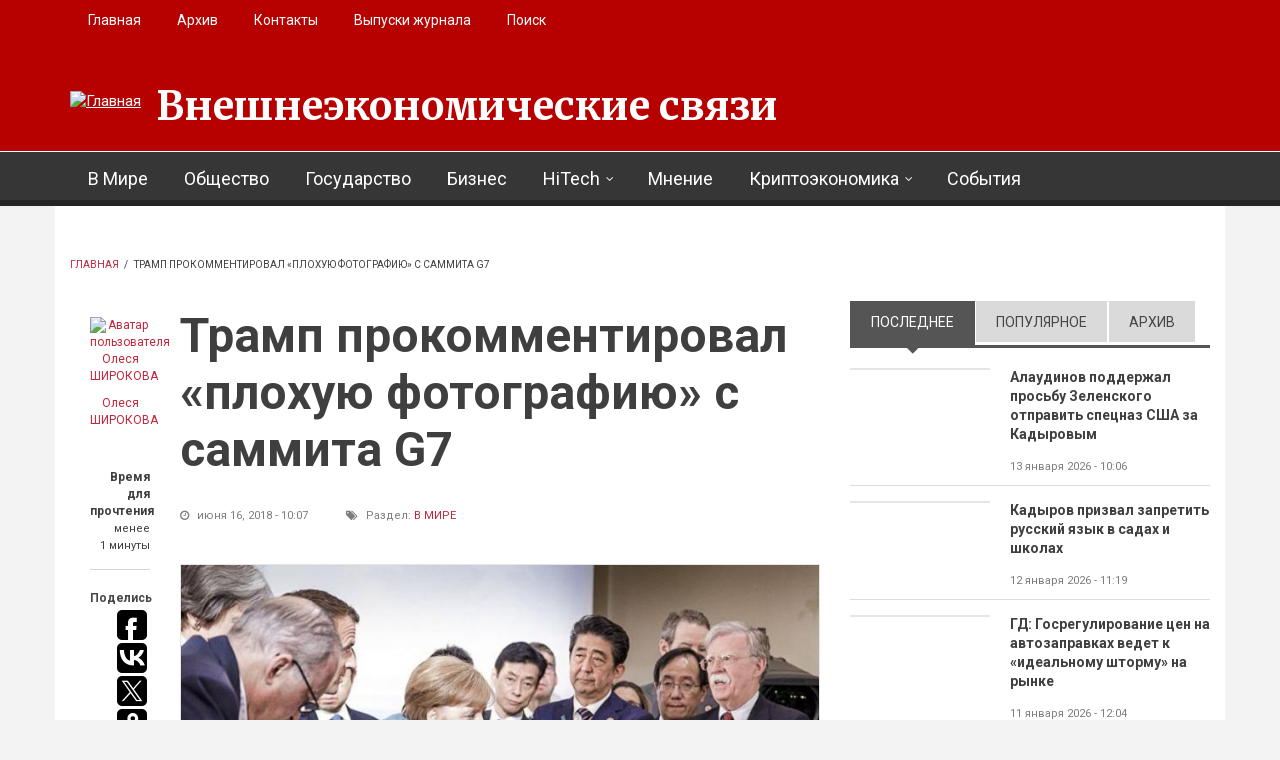

--- FILE ---
content_type: text/html; charset=utf-8
request_url: https://eer.ru/article/tramp-prokommentiroval-plohuyu-fotografiyu-s-sammita-g7
body_size: 19883
content:
<!DOCTYPE html>
<html lang="ru" dir="ltr"
  xmlns:og="http://ogp.me/ns#"
  xmlns:content="http://purl.org/rss/1.0/modules/content/"
  xmlns:dc="http://purl.org/dc/terms/"
  xmlns:foaf="http://xmlns.com/foaf/0.1/"
  xmlns:rdfs="http://www.w3.org/2000/01/rdf-schema#"
  xmlns:sioc="http://rdfs.org/sioc/ns#"
  xmlns:sioct="http://rdfs.org/sioc/types#"
  xmlns:skos="http://www.w3.org/2004/02/skos/core#"
  xmlns:xsd="http://www.w3.org/2001/XMLSchema#">

<head profile="http://www.w3.org/1999/xhtml/vocab">
  <meta http-equiv="Content-Type" content="text/html; charset=utf-8" />
<link rel="amphtml" href="https://eer.ru/article/tramp-prokommentiroval-plohuyu-fotografiyu-s-sammita-g7?amp" />
<meta name="MobileOptimized" content="width" />
<meta name="HandheldFriendly" content="true" />
<meta name="viewport" content="width=device-width, initial-scale=1" />
<meta name="description" content="Дональд Трамп, американский президент, прокомментировал фотографию с саммита G7, которая облетела весь мир и стала предметом шуток. Дональд Трамп сидит по одну сторону стола, европейские лидеры толпятся по другую сторону. У Ангелы Меркель очень строгое выражение лица. Эта фотография стала мемом интернета. Дональд Трамп считает, что всему виной «лживые СМИ», которые специально" />
<meta name="generator" content="Drupal 7 (https://www.drupal.org)" />
<link rel="canonical" href="https://eer.ru/article/tramp-prokommentiroval-plohuyu-fotografiyu-s-sammita-g7" />
<link rel="shortlink" href="https://eer.ru/node/726" />
<meta property="og:site_name" content="Внешнеэкономические связи" />
<meta property="og:type" content="article" />
<meta property="og:title" content="Трамп прокомментировал «плохую фотографию» с саммита G7‍" />
<meta property="og:url" content="https://eer.ru/article/tramp-prokommentiroval-plohuyu-fotografiyu-s-sammita-g7" />
<meta property="og:description" content="Дональд Трамп, американский президент, прокомментировал фотографию с саммита G7, которая облетела весь мир и стала предметом шуток. Дональд Трамп сидит по одну сторону стола, европейские лидеры толпятся по другую сторону. У Ангелы Меркель очень строгое выражение лица. Эта фотография стала мемом интернета. Дональд Трамп считает, что всему виной «лживые СМИ», которые специально подбирают «плохие фотографии». У нас с Ангелой Меркель отличные отношения, но бывают моменты когда я требую вещи, о которых не попросил бы ни один другой американский президент, говорит Дональд Трамп." />
<meta property="og:updated_time" content="2018-06-16T10:07:00+03:00" />
<meta property="og:image" content="https://eer.ru/sites/default/files/g7.JPG" />
<meta property="og:image:url" content="https://eer.ru/sites/default/files/g7.JPG" />
<meta name="twitter:card" content="summary" />
<meta name="twitter:url" content="https://eer.ru/article/tramp-prokommentiroval-plohuyu-fotografiyu-s-sammita-g7" />
<meta name="twitter:title" content="Трамп прокомментировал «плохую фотографию» с саммита G7‍" />
<meta name="twitter:description" content="Дональд Трамп, американский президент, прокомментировал фотографию с саммита G7, которая облетела весь мир и стала предметом шуток. Дональд Трамп сидит по одну сторону стола, европейские лидеры" />
<meta property="article:published_time" content="2018-06-16T10:07:00+03:00" />
<meta property="article:modified_time" content="2018-06-16T10:07:00+03:00" />
<link rel="shortcut icon" href="https://eer.ru/sites/default/files/favico-eer.ico" type="image/vnd.microsoft.icon" />
  <title>Трамп прокомментировал «плохую фотографию» с саммита G7‍ | Внешнеэкономические связи</title>
  <style type="text/css" media="all">
@import url("https://eer.ru/modules/system/system.base.css?t4uw48");
@import url("https://eer.ru/modules/system/system.menus.css?t4uw48");
@import url("https://eer.ru/modules/system/system.messages.css?t4uw48");
@import url("https://eer.ru/modules/system/system.theme.css?t4uw48");
</style>
<style type="text/css" media="all">
@import url("https://eer.ru/modules/field/theme/field.css?t4uw48");
@import url("https://eer.ru/modules/node/node.css?t4uw48");
@import url("https://eer.ru/modules/search/search.css?t4uw48");
@import url("https://eer.ru/modules/user/user.css?t4uw48");
@import url("https://eer.ru/sites/all/modules/views/css/views.css?t4uw48");
@import url("https://eer.ru/sites/all/modules/ckeditor/css/ckeditor.css?t4uw48");
</style>
<style type="text/css" media="all">
@import url("https://eer.ru/sites/all/modules/ctools/css/ctools.css?t4uw48");
@import url("https://eer.ru/sites/all/themes/newsplus/js/magnific-popup/magnific-popup.css?t4uw48");
@import url("https://eer.ru/sites/all/modules/quicktabs/css/quicktabs.css?t4uw48");
</style>
<link type="text/css" rel="stylesheet" href="https://stackpath.bootstrapcdn.com/font-awesome/4.7.0/css/font-awesome.min.css" media="all" />
<style type="text/css" media="all">
@import url("https://eer.ru/sites/all/themes/newsplus/js/meanmenu/meanmenu.css?t4uw48");
</style>
<style type="text/css" media="print">
@import url("https://eer.ru/sites/all/themes/newsplus/print.css?t4uw48");
</style>
<style type="text/css" media="all">
@import url("https://eer.ru/sites/all/libraries/superfish/css/superfish.css?t4uw48");
</style>
<style type="text/css" media="all">
@import url("https://eer.ru/sites/all/themes/newsplus/bootstrap/css/bootstrap.css?t4uw48");
@import url("https://eer.ru/sites/all/themes/newsplus/js/flexslider/flexslider.css?t4uw48");
@import url("https://eer.ru/sites/all/themes/newsplus/style.css?t4uw48");
</style>
<style type="text/css" media="all">
@import url("https://eer.ru/sites/all/themes/newsplus/style-gray.css?t4uw48");
@import url("https://eer.ru/sites/all/themes/newsplus/fonts/https/merriweather-font.css?t4uw48");
@import url("https://eer.ru/sites/all/themes/newsplus/fonts/https/roboto-font.css?t4uw48");
@import url("https://eer.ru/sites/all/themes/newsplus/fonts/https/montserrat-font.css?t4uw48");
@import url("https://eer.ru/sites/all/themes/newsplus/fonts/https/sourcecodepro-font.css?t4uw48");
@import url("https://eer.ru/sites/all/themes/newsplus/fonts/https/ptsans-font.css?t4uw48");
</style>

<!--[if (IE 9)&(!IEMobile)]>
<link type="text/css" rel="stylesheet" href="https://eer.ru/sites/all/themes/newsplus/ie9.css?t4uw48" media="all" />
<![endif]-->
<style type="text/css" media="all">
@import url("https://eer.ru/sites/all/themes/newsplus/local.css?t4uw48");
</style>

  <!-- HTML5 element support for IE6-8 -->
  <!--[if lt IE 9]>
    <script src="//html5shiv.googlecode.com/svn/trunk/html5.js"></script>
  <![endif]-->
  <script type="text/javascript" src="https://eer.ru/sites/all/modules/jquery_update/replace/jquery/1.10/jquery.min.js?v=1.10.2"></script>
<script type="text/javascript" src="https://eer.ru/misc/jquery-extend-3.4.0.js?v=1.10.2"></script>
<script type="text/javascript" src="https://eer.ru/misc/jquery-html-prefilter-3.5.0-backport.js?v=1.10.2"></script>
<script type="text/javascript" src="https://eer.ru/misc/jquery.once.js?v=1.2"></script>
<script type="text/javascript" src="https://eer.ru/misc/drupal.js?t4uw48"></script>
<script type="text/javascript" src="https://eer.ru/sites/all/modules/admin_menu/admin_devel/admin_devel.js?t4uw48"></script>
<script type="text/javascript" src="https://eer.ru/misc/progress.js?t4uw48"></script>
<script type="text/javascript" src="https://eer.ru/sites/default/files/languages/ru_96L3a6iVP8uOouGvvpU5drzpCX-Rdj1RvZuZ8Ew7S1Q.js?t4uw48"></script>
<script type="text/javascript" src="https://eer.ru/sites/all/themes/newsplus/js/magnific-popup/jquery.magnific-popup.js?t4uw48"></script>
<script type="text/javascript" src="https://eer.ru/sites/all/modules/quicktabs/js/quicktabs.js?t4uw48"></script>
<script type="text/javascript" src="https://eer.ru/sites/all/themes/newsplus/bootstrap/js/bootstrap.min.js?t4uw48"></script>
<script type="text/javascript">
<!--//--><![CDATA[//><!--
jQuery(document).ready(function($) { 
    $(window).scroll(function() {
      if($(this).scrollTop() != 0) {
        $("#toTop").fadeIn(); 
      } else {
        $("#toTop").fadeOut();
      }
    });
    
    $("#toTop").click(function() {
      $("body,html").animate({scrollTop:0},800);
    }); 
    
    });
//--><!]]>
</script>
<script type="text/javascript">
<!--//--><![CDATA[//><!--
jQuery(document).ready(function($) { 

      var preHeaderHeight = $("#pre-header").outerHeight(),
      headerTopHeight = $("#header-top").outerHeight(),
      headerHeight = $("#header").outerHeight();
      
      $(window).load(function() {
        if(($(window).width() > 767)) {
          $("body").addClass("fixed-header-enabled");
        } else {
          $("body").removeClass("fixed-header-enabled");
        }
      });

      $(window).resize(function() {
        if(($(window).width() > 767)) {
          $("body").addClass("fixed-header-enabled");
        } else {
          $("body").removeClass("fixed-header-enabled");
        }
      });

      $(window).scroll(function() {
      if(($(this).scrollTop() > preHeaderHeight+headerTopHeight+headerHeight) && ($(window).width() > 767)) {
        $("body").addClass("onscroll");

        if ($("#page-intro").length > 0) { 
          $("#page-intro").css("paddingTop", (headerHeight)+"px");
        } else {
          $("#page").css("paddingTop", (headerHeight)+"px");
        }

      } else {
        $("body").removeClass("onscroll");
        $("#page,#page-intro").css("paddingTop", (0)+"px");
      }
      });
    
    });
//--><!]]>
</script>
<script type="text/javascript" src="https://eer.ru/sites/all/themes/newsplus/js/meanmenu/jquery.meanmenu.fork.js?t4uw48"></script>
<script type="text/javascript">
<!--//--><![CDATA[//><!--
jQuery(document).ready(function($) {

      $("#main-navigation .sf-menu, #main-navigation .content>ul.menu, #main-navigation ul.main-menu").wrap("<div class='meanmenu-wrapper'></div>");
      $("#main-navigation .meanmenu-wrapper").meanmenu({
        meanScreenWidth: "767",
        meanRemoveAttrs: true,
        meanMenuContainer: "#header-inside",
        meanMenuClose: ""
      }); 

      if ($("#pre-header .sf-menu").length>0 || $("#pre-header .content>ul.menu").length>0) {
        $("#pre-header .sf-menu, #pre-header .content>ul.menu").wrap("<div class='pre-header-meanmenu-wrapper'></div>");
        $("#pre-header .pre-header-meanmenu-wrapper").meanmenu({
          meanScreenWidth: "767",
          meanRemoveAttrs: true,
          meanMenuContainer: "#pre-header-inside",
          meanMenuClose: ""
        });
      }

      if ($("#header-top .sf-menu").length>0 || $("#header-top .content>ul.menu").length>0) {
        $("#header-top .sf-menu, #header-top .content>ul.menu").wrap("<div class='header-top-meanmenu-wrapper'></div>");
        $("#header-top .header-top-meanmenu-wrapper").meanmenu({
          meanScreenWidth: "767",
          meanRemoveAttrs: true,
          meanMenuContainer: "#header-top-inside",
          meanMenuClose: ""
        });
      }

    });
//--><!]]>
</script>
<script type="text/javascript">
<!--//--><![CDATA[//><!--
jQuery(document).ready(function($) { 
    if ($(".view-titles .flexslider").length>0) {
      $(window).load(function() {
            $(".view-titles .flexslider, .view-titles .view-content, .view-titles .more-link").fadeIn("slow");
        $(".view-titles .flexslider").flexslider({
        animation: "fade",             // Select your animation type, "fade" or "slide"
        slideshowSpeed: "5000",   // Set the speed of the slideshow cycling, in milliseconds
            prevText: "",           
            nextText: "",           
        pauseOnAction: false,
            useCSS: false,
            controlNav: false,
        directionNav: false
        });
        
      });
    }
  });
//--><!]]>
</script>
<script type="text/javascript">
<!--//--><![CDATA[//><!--
jQuery(document).ready(function($) {
  if ($("#incfont").length>0 || $("#decfont").length>0 ) {

    (function () {

        $.fn.fontResize = function(options){

        var self = this;
        var increaseCount = 0;

        options.increaseBtn.on("click", function (e) {
          e.preventDefault();
          self.each(function(index, element){
            curSize= parseInt($(element).css("font-size")) + 1;
            $(element).css("font-size", curSize);
          });
          return false;
        });

        options.decreaseBtn.on("click", function (e) {
          e.preventDefault();
          self.each(function(index, element){
            curSize= parseInt($(element).css("font-size")) - 1;
            $(element).css("font-size", curSize);
          });
          return false;
        });

      }

    })();

    $(window).load(function() {
      $(".node-content p, .node-content h1, .node-content h2, .node-content h3, .node-content h4, .node-content h5," +
        ".node-content h6, .node-content a, .node-content ul, .node-content ol, .node-content input, .comment .submitted," +
        ".node-content .node-info").fontResize({
        increaseBtn: $("#incfont"),
        decreaseBtn: $("#decfont")
      });
    });
  }
  });
//--><!]]>
</script>
<script type="text/javascript">
<!--//--><![CDATA[//><!--
jQuery(document).ready(function($) {

        $(window).load(function () {
          if ($(".post-progress").length>0){
              var s = $(window).scrollTop(),
              c = $(window).height(),
              d = $(".node-content").outerHeight(),
              e = $("#comments").outerHeight(true),
              f = $(".node-footer").outerHeight(true),
              g = $(".node-content").offset().top;

        if (jQuery(".view-mt-internal-banner").length>0) {
          var pageWidth = $("#page>.container").outerWidth();
          if (pageWidth == 1170) {
            g = g+610;
          } else {
            g = g+506;
          }
        }

              var scrollPercent = (s / (d+g-c-e-f)) * 100;
                scrollPercent = Math.round(scrollPercent);

              if (c >= (d+g-e-f)) { scrollPercent = 100; } else if (scrollPercent < 0) { scrollPercent = 0; } else if (scrollPercent > 100) { scrollPercent = 100; }

              $(".post-progressbar").css("width", scrollPercent + "%");
              $(".post-progress-value").html(scrollPercent + "%");
          }
        });

        $(window).scroll(function () {
            if ($(".post-progress").length>0){
              var s = $(window).scrollTop(),
              c = $(window).height(),
              d = $(".node-content").outerHeight(true),
              e = $("#comments").outerHeight(true),
              f = $(".node-footer").outerHeight(true),
              g = $(".node-content").offset().top;

                var scrollPercent = (s / (d+g-c-e-f)) * 100;
                scrollPercent = Math.round(scrollPercent);
                
                if (c >= (d+g-e-f)) { scrollPercent = 100; }  else if (scrollPercent < 0) { scrollPercent = 0; } else if (scrollPercent > 100) { scrollPercent = 100; }
                
                $(".post-progressbar").css("width", scrollPercent + "%");
                $(".post-progress-value").html(scrollPercent + "%");
            }
        }); 

  });
//--><!]]>
</script>
<script type="text/javascript">
<!--//--><![CDATA[//><!--
jQuery(document).ready(function($) {
    if ($(".view-feed").length > 0) {
        if(!(window.location.href.indexOf("page") > 0)) {
          $(".view-feed .views-row-1").addClass("latest-object");
        } else {
          $(".view-feed .view-header").addClass("hide");
        }
      }
  });
//--><!]]>
</script>
<script type="text/javascript" src="https://eer.ru/sites/all/libraries/superfish/jquery.hoverIntent.minified.js?t4uw48"></script>
<script type="text/javascript" src="https://eer.ru/sites/all/libraries/superfish/supposition.js?t4uw48"></script>
<script type="text/javascript" src="https://eer.ru/sites/all/libraries/superfish/superfish.js?t4uw48"></script>
<script type="text/javascript" src="https://eer.ru/sites/all/libraries/superfish/supersubs.js?t4uw48"></script>
<script type="text/javascript" src="https://eer.ru/sites/all/modules/superfish/superfish.js?t4uw48"></script>
<script type="text/javascript" src="https://eer.ru/sites/all/themes/newsplus/js/flexslider/jquery.flexslider.js?t4uw48"></script>
<script type="text/javascript" src="https://eer.ru/sites/all/themes/newsplus/js/jquery.browser.min.js?t4uw48"></script>
<script type="text/javascript">
<!--//--><![CDATA[//><!--
jQuery.extend(Drupal.settings, {"basePath":"\/","pathPrefix":"","setHasJsCookie":0,"ajaxPageState":{"theme":"newsplus","theme_token":"qaVB4Bux9X6jxn2TpVf-F6fJf0WYyyK9HUoMm-uY4Xw","js":{"0":1,"1":1,"2":1,"sites\/all\/modules\/jquery_update\/replace\/jquery\/1.10\/jquery.min.js":1,"misc\/jquery-extend-3.4.0.js":1,"misc\/jquery-html-prefilter-3.5.0-backport.js":1,"misc\/jquery.once.js":1,"misc\/drupal.js":1,"sites\/all\/modules\/admin_menu\/admin_devel\/admin_devel.js":1,"misc\/progress.js":1,"public:\/\/languages\/ru_96L3a6iVP8uOouGvvpU5drzpCX-Rdj1RvZuZ8Ew7S1Q.js":1,"sites\/all\/themes\/newsplus\/js\/magnific-popup\/jquery.magnific-popup.js":1,"sites\/all\/modules\/quicktabs\/js\/quicktabs.js":1,"sites\/all\/themes\/newsplus\/bootstrap\/js\/bootstrap.min.js":1,"3":1,"4":1,"sites\/all\/themes\/newsplus\/js\/meanmenu\/jquery.meanmenu.fork.js":1,"5":1,"6":1,"7":1,"8":1,"9":1,"sites\/all\/libraries\/superfish\/jquery.hoverIntent.minified.js":1,"sites\/all\/libraries\/superfish\/supposition.js":1,"sites\/all\/libraries\/superfish\/superfish.js":1,"sites\/all\/libraries\/superfish\/supersubs.js":1,"sites\/all\/modules\/superfish\/superfish.js":1,"sites\/all\/themes\/newsplus\/js\/flexslider\/jquery.flexslider.js":1,"sites\/all\/themes\/newsplus\/js\/jquery.browser.min.js":1},"css":{"modules\/system\/system.base.css":1,"modules\/system\/system.menus.css":1,"modules\/system\/system.messages.css":1,"modules\/system\/system.theme.css":1,"modules\/field\/theme\/field.css":1,"modules\/node\/node.css":1,"modules\/search\/search.css":1,"modules\/user\/user.css":1,"sites\/all\/modules\/views\/css\/views.css":1,"sites\/all\/modules\/ckeditor\/css\/ckeditor.css":1,"sites\/all\/modules\/ctools\/css\/ctools.css":1,"sites\/all\/themes\/newsplus\/js\/magnific-popup\/magnific-popup.css":1,"sites\/all\/modules\/quicktabs\/css\/quicktabs.css":1,"https:\/\/stackpath.bootstrapcdn.com\/font-awesome\/4.7.0\/css\/font-awesome.min.css":1,"sites\/all\/themes\/newsplus\/js\/meanmenu\/meanmenu.css":1,"sites\/all\/themes\/newsplus\/print.css":1,"sites\/all\/libraries\/superfish\/css\/superfish.css":1,"sites\/all\/themes\/newsplus\/bootstrap\/css\/bootstrap.css":1,"sites\/all\/themes\/newsplus\/js\/flexslider\/flexslider.css":1,"sites\/all\/themes\/newsplus\/style.css":1,"sites\/all\/themes\/newsplus\/style-gray.css":1,"sites\/all\/themes\/newsplus\/fonts\/https\/merriweather-font.css":1,"sites\/all\/themes\/newsplus\/fonts\/https\/roboto-font.css":1,"sites\/all\/themes\/newsplus\/fonts\/https\/montserrat-font.css":1,"sites\/all\/themes\/newsplus\/fonts\/https\/sourcecodepro-font.css":1,"sites\/all\/themes\/newsplus\/fonts\/https\/ptsans-font.css":1,"sites\/all\/themes\/newsplus\/ie9.css":1,"sites\/all\/themes\/newsplus\/local.css":1}},"superfish":[{"id":"2","sf":{"animation":{"opacity":"show"},"speed":"\u0027fast\u0027","autoArrows":false,"dropShadows":false,"disableHI":false},"plugins":{"supposition":true,"bgiframe":false,"supersubs":{"minWidth":"14","maxWidth":"27","extraWidth":1}}},{"id":"1","sf":{"animation":{"opacity":"show"},"speed":"\u0027fast\u0027","autoArrows":false,"dropShadows":false,"disableHI":false},"plugins":{"supposition":true,"bgiframe":false,"supersubs":{"minWidth":"14","maxWidth":"27","extraWidth":1}}}],"quicktabs":{"qt_sidebar_tabs":{"name":"sidebar_tabs","tabs":[{"bid":"views_delta_mt_latest-block","hide_title":1},{"bid":"views_delta_mt_most_popular-block_1","hide_title":1},{"bid":"views_delta_archive-block","hide_title":1}],"ajaxPageState":{"theme":"newsplus","theme_token":"qaVB4Bux9X6jxn2TpVf-F6fJf0WYyyK9HUoMm-uY4Xw"}}}});
//--><!]]>
</script>
  <script>window.yaContextCb=window.yaContextCb||[]</script>
<script src="https://yandex.ru/ads/system/context.js" async></script>
</head>
<body class="html not-front not-logged-in one-sidebar sidebar-second page-node page-node- page-node-726 node-type-mt-post sff-1 slff-32 hff-5 pff-5 wide-sidebar" >
  <div id="skip-link">
    <a href="#main-content" class="element-invisible element-focusable">Перейти к основному содержанию</a>
  </div>
    <div id="toTop"><i class="fa fa-play-circle fa-rotate-270"></i></div>

<!-- #pre-header -->
<div id="pre-header" class="clearfix">
    <div class="container">

        <!-- #pre-header-inside -->
        <div id="pre-header-inside" class="clearfix">
            <div class="row">
                
                                <div class="col-md-12">
                    <!-- #pre-header-left -->
                    <div id="pre-header-left" class="clearfix">
                        <div class="pre-header-area">
                              <div class="region region-pre-header-left">
    <div id="block-superfish-2" class="block block-superfish clearfix">

    
  <div class="content">
    <ul id="superfish-2" class="menu sf-menu sf-menu-secondary-menu sf-horizontal sf-style-none sf-total-items-5 sf-parent-items-0 sf-single-items-5"><li id="menu-496-2" class="first odd sf-item-1 sf-depth-1 sf-no-children"><a href="/" title="" class="sf-depth-1">Главная</a></li><li id="menu-514-2" class="middle even sf-item-2 sf-depth-1 sf-no-children"><a href="/archive" title="" class="sf-depth-1">Архив</a></li><li id="menu-497-2" class="middle odd sf-item-3 sf-depth-1 sf-no-children"><a href="/contact" title="" class="sf-depth-1">Контакты</a></li><li id="menu-957-2" class="middle even sf-item-4 sf-depth-1 sf-no-children"><a href="/journal-archive" title="" class="sf-depth-1">Выпуски журнала</a></li><li id="menu-980-2" class="last odd sf-item-5 sf-depth-1 sf-no-children"><a href="/search/node" title="" class="sf-depth-1">Поиск</a></li></ul>  </div>
</div>
  </div>
                        </div>
                    </div>
                    <!-- EOF:#pre-header-left -->
                </div>
                            
            
                            
            </div>
        </div>
        <!-- EOF: #pre-header-inside -->

    </div>
</div>
<!-- EOF: #pre-header -->

<!-- #header-top -->
<header id="header-top" role="banner" class="clearfix">
    <div class="container">

        <!-- #header-top-inside -->
        <div id="header-top-inside" class="clearfix">
            <div class="row">
            
                <div class="col-md-12">
                    <!-- #header-top-left -->
                    <div id="header-top-left" class="clearfix">
                        <div class="header-top-area">

                            <div id="logo-and-site-name-wrapper" class="clearfix">
                                                                <div id="logo">
                                <a href="/" title="Главная" rel="home"> <img src="https://eer.ru/sites/default/files/logo29.png" alt="Главная" /> </a>
                                </div>
                                                                
                                                                <div id="site-name">
                                <a href="/" title="Главная">Внешнеэкономические связи</a>
                                </div>
                                                                
                                                            </div>
                            
                            
                        </div>
                    </div>
                    <!-- EOF:#header-top-left -->
                </div>
            
            
                            
            </div>
        </div>
        <!-- EOF: #header-top-inside -->

    </div>
</header>
<!-- EOF: #header-top -->

<!-- #header -->
<header id="header">
    
        <div id="navigation-site-name">
    <a href="/" title="Главная">Внешнеэкономические связи</a>
    </div>
    
    <div class="container">
        
        <!-- #header-inside -->
        <div id="header-inside" class="clearfix">
            <div class="row">
                <div class="header-area">

                    <div class="col-md-12">
                        <!-- #header-inside-left -->
                        <div id="header-inside-left" class="clearfix">
                            <!-- #main-navigation -->
                            <div id="main-navigation" class="clearfix">
                                <nav role="navigation"> 
                                                                          <div class="region region-navigation">
    <div id="block-superfish-1" class="block block-superfish clearfix">

    
  <div class="content">
    <ul id="superfish-1" class="menu sf-menu sf-main-menu sf-horizontal sf-style-none sf-total-items-8 sf-parent-items-2 sf-single-items-6"><li id="menu-405-1" class="first odd sf-item-1 sf-depth-1 sf-no-children"><a href="/v-mire" title="" class="sf-depth-1">В Мире</a></li><li id="menu-406-1" class="middle even sf-item-2 sf-depth-1 sf-no-children"><a href="/obshchestvo" title="" class="sf-depth-1">Общество</a></li><li id="menu-408-1" class="middle odd sf-item-3 sf-depth-1 sf-no-children"><a href="/gosudarstvo" title="" class="sf-depth-1">Государство</a></li><li id="menu-407-1" class="middle even sf-item-4 sf-depth-1 sf-no-children"><a href="/biznes" title="" class="sf-depth-1">Бизнес</a></li><li id="menu-759-1" class="middle odd sf-item-5 sf-depth-1 sf-total-children-4 sf-parent-children-0 sf-single-children-4 menuparent"><a href="/hitech" title="" class="sf-depth-1 menuparent">HiTech</a><ul><li id="menu-409-1" class="first odd sf-item-1 sf-depth-2 sf-no-children"><a href="/issledovaniya" title="" class="sf-depth-2">Исследования</a></li><li id="menu-760-1" class="middle even sf-item-2 sf-depth-2 sf-no-children"><a href="/iskusstvennyy-intellekt" title="" class="sf-depth-2">Искусственный интеллект</a></li><li id="menu-761-1" class="middle odd sf-item-3 sf-depth-2 sf-no-children"><a href="/kvantovye-vychisleniya" title="" class="sf-depth-2">Квантовые вычисления</a></li><li id="menu-762-1" class="last even sf-item-4 sf-depth-2 sf-no-children"><a href="/big-data" title="" class="sf-depth-2">Big Data</a></li></ul></li><li id="menu-726-1" class="middle even sf-item-6 sf-depth-1 sf-no-children"><a href="/mnenie" title="" class="sf-depth-1">Мнение</a></li><li id="menu-727-1" class="middle odd sf-item-7 sf-depth-1 sf-total-children-4 sf-parent-children-0 sf-single-children-4 menuparent"><a href="/kriptoekonomika" title="" class="sf-depth-1 menuparent">Криптоэкономика</a><ul><li id="menu-732-1" class="first odd sf-item-1 sf-depth-2 sf-no-children"><a href="/birzhi" title="" class="sf-depth-2">Биржи</a></li><li id="menu-729-1" class="middle even sf-item-2 sf-depth-2 sf-no-children"><a href="/kotirovki" title="" class="sf-depth-2">Котировки</a></li><li id="menu-731-1" class="middle odd sf-item-3 sf-depth-2 sf-no-children"><a href="/prognozy" title="" class="sf-depth-2">Прогнозы</a></li><li id="menu-730-1" class="last even sf-item-4 sf-depth-2 sf-no-children"><a href="/startapy" title="" class="sf-depth-2">Стартапы</a></li></ul></li><li id="menu-728-1" class="last even sf-item-8 sf-depth-1 sf-no-children"><a href="/sobytiya" title="" class="sf-depth-1">События</a></li></ul>  </div>
</div>
  </div>
                                                                    </nav>
                            </div>
                            <!-- EOF: #main-navigation -->
                        </div>
                        <!-- EOF:#header-inside-left -->
                    </div>

                                        
                </div>
            </div>
        </div>
        <!-- EOF: #header-inside -->

    </div>
</header>
<!-- EOF: #header -->


<!-- #page -->
<div id="page" class="clearfix">

    <div class="container">
        
        <!-- #page-inside -->
        <div id="page-inside">

            <!-- #messages-console -->
                        <!-- EOF: #messages-console -->

            
            <!-- #main-content -->
            <div id="main-content">

                <div class="row">

                    
                    <section class="col-md-8">

                         
                        <!-- #breadcrumb -->
                        <div id="breadcrumb" class="clearfix">
                            <!-- #breadcrumb-inside -->
                            <div id="breadcrumb-inside" class="clearfix">
                            <div><a href="/">Главная</a> <span class="breadcrumb-separator">/ </span>Трамп прокомментировал «плохую фотографию» с саммита G7‍</div>                            </div>
                            <!-- EOF: #breadcrumb-inside -->
                        </div>
                        <!-- EOF: #breadcrumb -->
                        
                        
                        
                        
                        <!-- #main -->
                        <div id="main" class="clearfix">

                                                        <h1 class="title" id="page-title">Трамп прокомментировал «плохую фотографию» с саммита G7‍</h1>                            
                            <!-- #tabs -->
                                                            <div class="tabs">
                                                                </div>
                                                        <!-- EOF: #tabs -->

                            
                            <!-- #action links -->
                                                        <!-- EOF: #action links -->

                             
                              <div class="region region-content">
    <div id="block-system-main" class="block block-system clearfix">

    
  <div class="content">
    <article id="node-726" class="node node-mt-post node-promoted clearfix" about="/article/tramp-prokommentiroval-plohuyu-fotografiyu-s-sammita-g7" typeof="sioc:Item foaf:Document">
  
  <!-- node-content-wrapper -->
  <div id="printArea" class="node-content-wrapper clearfix">

        <!-- node-side -->
    <div class="node-side">
      
            <div class="user-info">
          <div class="user-picture">
    <a href="/users/olesya-shirokova" title="Просмотр профиля пользователя."><img typeof="foaf:Image" src="https://eer.ru/sites/default/files/pictures/avatar.png" alt="Аватар пользователя Олеся ШИРОКОВА" title="Аватар пользователя Олеся ШИРОКОВА" /></a>  </div>
                <span rel="sioc:has_creator"><a href="/users/olesya-shirokova" title="Просмотр профиля пользователя." class="username" xml:lang="" about="/users/olesya-shirokova" typeof="sioc:UserAccount" property="foaf:name" datatype="">Олеся ШИРОКОВА</a></span>              </div>
            
            <!-- reading-time -->
      <div class="reading-time">
        <div>Время для прочтения</div>
          
        <span>менее<br> 1 минуты          
      </div>
      <!-- EOF: reading-time -->
            
            <!-- #affix -->
      <div id="affix">
        
                <!-- share-links -->
        <div class="share-links">
          Поделись          
          <script type="text/javascript">(function(w,doc) {
          if (!w.__utlWdgt ) {
              w.__utlWdgt = true;
              var d = doc, s = d.createElement('script'), g = 'getElementsByTagName';
              s.type = 'text/javascript'; s.charset='UTF-8'; s.async = true;
              s.src = ('https:' == w.location.protocol ? 'https' : 'http')  + '://w.uptolike.com/widgets/v1/uptolike.js';
              var h=d[g]('body')[0];
              h.appendChild(s);
          }})(window,document);
          </script>
          <div data-mobile-view="false" data-share-size="30" data-like-text-enable="false" data-background-alpha="0.0" data-pid="1877158" data-mode="share" data-background-color="#ffffff" data-share-shape="round-rectangle" data-share-counter-size="12" data-icon-color="#ffffff" data-mobile-sn-ids="fb.vk.tw.ok.wh.tm.vb." data-text-color="#000000" data-buttons-color="#ffffff" data-counter-background-color="#ffffff" data-share-counter-type="disable" data-orientation="vertical" data-following-enable="false" data-sn-ids="fb.vk.tw.ok.wh.tm.vb." data-preview-mobile="false" data-selection-enable="false" data-exclude-show-more="true" data-share-style="7" data-counter-background-alpha="1.0" data-top-button="false" class="uptolike-buttons" ></div>
        </div>
        <!-- EOF:share-links -->
                
                <!-- submitted-info -->
        <div class="submitted-info">
                    <div class="print">
            <i class="fa fa-print"></i> <a href="javascript:window.print()" class="print-button"> Печатать</a>
          </div>
                              <div class="font-resize">
            <a href="#" id="decfont">a-</a>
            <a href="#" id="incfont">a+</a>
          </div>
                              <div class="submitted-info-item">
            Опубл.            <span>7 лет назад</span>
          </div>
          <div class="submitted-info-item">
            Обновлено            <span>7 лет назад</span>
          </div>
                  </div>
        <!--EOF: submitted-info -->
                
                <!-- post-progress -->
        <div class="post-progress">
          Прочитано          <span class="post-progress-value"></span>
          <div class="post-progressbar"></div>
        </div>
        <!-- EOF: post-progress -->
              
      </div>
      <!-- EOF:#affix -->
      
    </div>
    <!-- EOF:node-side -->
    
    <!-- node-content -->
    <div class="node-content clearfix  ">
      <header>
                          <h1 class="title" >Трамп прокомментировал «плохую фотографию» с саммита G7‍</h1>
                <span property="dc:title" content="Трамп прокомментировал «плохую фотографию» с саммита G7‍" class="rdf-meta element-hidden"></span>
                  <div class="node-info">
                        <div class="node-info-item"><i class="fa fa-clock-o"></i> июня 16, 2018 - 10:07</div>
                                    <div class="node-info-item"><i class="fa fa-tags"></i> Раздел: <div class="field field-name-field-mt-post-categories field-type-taxonomy-term-reference field-label-hidden"><div class="field-items"><div class="field-item even"><a href="/v-mire" typeof="skos:Concept" property="rdfs:label skos:prefLabel" datatype="">В Мире</a></div></div></div></div>
                                  </div>
              </header>

      <div class="content clearfix">
        


<div class="images-container clearfix">

    <div class="image-preview clearfix">

        <div class="image-wrapper clearfix">
            <a class="image-popup overlayed" href="https://eer.ru/sites/default/files/g7.JPG" title="Дональд Трамп рассказал о саммите G7">
                <img src="https://eer.ru/sites/default/files/styles/large/public/g7.JPG?itok=-ds0xbvV" alt="Трамп прокомментировал «плохую фотографию» с саммита G7‍" title="Дональд Трамп рассказал о саммите G7"/>
                <span class="overlay"><i class="fa fa-plus"></i></span>
            </a>
        </div>
    
                <div class="image-caption clearfix">
                        <p>Дональд Трамп рассказал о саммите G7</p>
                    </div>
            </div>

	  
    
    
</div>  

<div class="field field-name-body field-type-text-with-summary field-label-hidden"><div class="field-items"><div class="field-item even" property="content:encoded"><p>Дональд Трамп, американский президент, прокомментировал фотографию с саммита G7, которая облетела весь мир и стала предметом шуток. </p>
<p>Дональд Трамп сидит по одну сторону стола, европейские лидеры толпятся по другую сторону. У Ангелы Меркель очень строгое выражение лица. Эта фотография стала мемом интернета. Дональд Трамп считает, что всему виной «лживые СМИ», которые специально подбирают «плохие фотографии». У нас с Ангелой Меркель отличные отношения, но бывают моменты когда я требую вещи, о которых не попросил бы ни один другой американский президент, говорит Дональд Трамп.</p>
<p>Саммит G7 проходил в Квебеке 8-9 июня. Позже стало известно, что более четверти всего времени разговора было посвящено России и Дональд Трамп проинформировал, что сидящий рядом президент Путин внес бы большую ясность во многие вопросы.</p>
<p>Источник: <a href="https://twitter.com/realDonaldTrump/status/1007745343306584064/photo/1?ref_src=twsrc%5Etfw&amp;ref_url=https%3A%2F%2Fria.ru%2Fworld%2F20180616%2F1522835927.html">twitter</a></p>
</div></div></div>        <div>
          <a href="https://tgclick.com/eernews"><i class="fa fa-telegram fa-2x fa-pull-left telegram-bottom-article"></i>Подписывайтесь на наш Telegram канал и будьте в курсе всех событий</a>
        </div>

        <div>
          <script src="https://ajax.googleapis.com/ajax/libs/jquery/2.1.1/jquery.min.js"></script>
   
          <iframe class="latestVideoEmbed" vnum='0' cid="UCB3BmV_nJqjr6SztNvUvlKg" width="600" height="340" frameborder="0" allowfullscreen></iframe>

          <script>
          var reqURL = "https://api.rss2json.com/v1/api.json?rss_url=" + encodeURIComponent("https://www.youtube.com/feeds/videos.xml?channel_id=");
          function loadVideo(iframe){
              $.getJSON( reqURL + iframe.getAttribute('cid'),
                function(data) {
                   var videoNumber = (iframe.getAttribute('vnum')?Number(iframe.getAttribute('vnum')):0);
                  console.log(videoNumber);
                   var link = data.items[videoNumber].link;
                   id = link.substr(link.indexOf("=") + 1);  
                   iframe.setAttribute("src","https://youtube.com/embed/"+id + "?controls=0&autoplay=1");
                }
             );
          }
          var iframes = document.getElementsByClassName('latestVideoEmbed');
          for (var i = 0, len = iframes.length; i < len; i++){
                 loadVideo(iframes[i]);
          }
          </script>
        </div>
        <!-- Yandex.RTB R-A-138991-12 -->
        <div id="yandex_rtb_R-A-138991-12"></div>
        <script type="text/javascript">
            (function(w, d, n, s, t) {
                w[n] = w[n] || [];
                w[n].push(function() {
                    Ya.Context.AdvManager.render({
                        blockId: "R-A-138991-12",
                        renderTo: "yandex_rtb_R-A-138991-12",
                        async: true
                    });
                });
                t = d.getElementsByTagName("script")[0];
                s = d.createElement("script");
                s.type = "text/javascript";
                s.src = "//an.yandex.ru/system/context.js";
                s.async = true;
                t.parentNode.insertBefore(s, t);
            })(this, this.document, "yandexContextAsyncCallbacks");
        </script>
      </div>
      
      
          </div>
    <!-- EOF:node-content -->

  </div>
  <!-- EOF: node-content-wrapper -->

</article>  </div>
</div>
  </div>
                                                        
                        </div>
                        <!-- EOF:#main -->

                    </section>

                                        <aside class="col-md-4">
                        <!--#sidebar-->
                        <section id="sidebar-second" class="sidebar clearfix">
                          <div class="region region-sidebar-second">
    <div id="block-block-14" class="block block-block clearfix">

    
  <div class="content">
    <!-- Yandex.RTB R-A-138991-21 -->
<div id="yandex_rtb_R-A-138991-21"></div>
<script>
window.yaContextCb.push(() => {
    Ya.Context.AdvManager.render({
        "blockId": "R-A-138991-21",
        "renderTo": "yandex_rtb_R-A-138991-21"
    })
})
</script>  </div>
</div>
<div id="block-quicktabs-sidebar-tabs" class="block block-quicktabs clearfix">

    
  <div class="content">
    <div  id="quicktabs-sidebar_tabs" class="quicktabs-wrapper quicktabs-style-nostyle"><div class="item-list"><ul class="quicktabs-tabs quicktabs-style-nostyle"><li class="active first"><a href="/article/tramp-prokommentiroval-plohuyu-fotografiyu-s-sammita-g7?qt-sidebar_tabs=0#qt-sidebar_tabs" id="quicktabs-tab-sidebar_tabs-0" class="quicktabs-tab quicktabs-tab-block quicktabs-tab-block-views-delta-mt-latest-block active">Последнее</a></li>
<li><a href="/article/tramp-prokommentiroval-plohuyu-fotografiyu-s-sammita-g7?qt-sidebar_tabs=1#qt-sidebar_tabs" id="quicktabs-tab-sidebar_tabs-1" class="quicktabs-tab quicktabs-tab-block quicktabs-tab-block-views-delta-mt-most-popular-block-1 active">Популярное</a></li>
<li class="last"><a href="/article/tramp-prokommentiroval-plohuyu-fotografiyu-s-sammita-g7?qt-sidebar_tabs=2#qt-sidebar_tabs" id="quicktabs-tab-sidebar_tabs-2" class="quicktabs-tab quicktabs-tab-block quicktabs-tab-block-views-delta-archive-block active">Архив</a></li>
</ul></div><div id="quicktabs-container-sidebar_tabs" class="quicktabs_main quicktabs-style-nostyle"><div  id="quicktabs-tabpage-sidebar_tabs-0" class="quicktabs-tabpage "><div id="block-views-mt-latest-block" class="block block-views clearfix">

    
  <div class="content">
    <div class="view view-mt-latest view-id-mt_latest view-display-id-block view-latest-objects view-dom-id-ebdbfd3aca25f3b13cfbb4faae677e0a">
        
  
  
      <div class="view-content">
        <div class="views-row views-row-1 views-row-odd views-row-first clearfix">
      
  <div>        <div><div class="with-image">
<div class="views-field-field-image">
<a class="overlayed" href="/article/obshchestvo/u64/2026/01/13/19157"><img typeof="foaf:Image" src="https://eer.ru/sites/default/files/styles/mt_thumbnails/public/field/image/kadyrov_5.jpg?itok=JqufTaKu" width="230" height="153" alt="" />
<span class="overlay"><i class="fa fa-link"></i></span>
</a>
</div>
<div class="views-field-title">
<a href="/article/obshchestvo/u64/2026/01/13/19157">Алаудинов поддержал просьбу Зеленского отправить спецназ США за Кадыровым</a>
</div>
<div class="views-field-created">
13 января 2026 - 10:06
</div>
</div></div>  </div>  </div>
  <div class="views-row views-row-2 views-row-even clearfix">
      
  <div>        <div><div class="with-image">
<div class="views-field-field-image">
<a class="overlayed" href="/article/obshchestvo/u64/2026/01/12/19156"><img typeof="foaf:Image" src="https://eer.ru/sites/default/files/styles/mt_thumbnails/public/field/image/globus7_0.jpg?itok=10ES9ezE" width="230" height="153" alt="" />
<span class="overlay"><i class="fa fa-link"></i></span>
</a>
</div>
<div class="views-field-title">
<a href="/article/obshchestvo/u64/2026/01/12/19156">Кадыров призвал запретить русский язык в садах и школах</a>
</div>
<div class="views-field-created">
12 января 2026 - 11:19
</div>
</div></div>  </div>  </div>
  <div class="views-row views-row-3 views-row-odd clearfix">
      
  <div>        <div><div class="with-image">
<div class="views-field-field-image">
<a class="overlayed" href="/article/obshchestvo/u64/2026/01/11/19155"><img typeof="foaf:Image" src="https://eer.ru/sites/default/files/styles/mt_thumbnails/public/field/image/benzin_1.jpg?itok=ypOTC9m0" width="230" height="153" alt="" />
<span class="overlay"><i class="fa fa-link"></i></span>
</a>
</div>
<div class="views-field-title">
<a href="/article/obshchestvo/u64/2026/01/11/19155">ГД: Госрегулирование цен на автозаправках ведет к «идеальному шторму» на рынке</a>
</div>
<div class="views-field-created">
11 января 2026 - 12:04
</div>
</div></div>  </div>  </div>
  <div class="views-row views-row-4 views-row-even views-row-last clearfix">
      
  <div>        <div><div class="with-image">
<div class="views-field-field-image">
<a class="overlayed" href="/article/obshchestvo/u64/2026/01/10/19154"><img typeof="foaf:Image" src="https://eer.ru/sites/default/files/styles/mt_thumbnails/public/field/image/dengi_bankomat_6.jpg?itok=V9Ys7m-x" width="230" height="153" alt="" />
<span class="overlay"><i class="fa fa-link"></i></span>
</a>
</div>
<div class="views-field-title">
<a href="/article/obshchestvo/u64/2026/01/10/19154">В России назвали надежные выпуски облигаций с доходностью до 19% годовых</a>
</div>
<div class="views-field-created">
10 января 2026 - 11:28
</div>
</div></div>  </div>  </div>
    </div>
  
  
  
      
<div class="more-link">
  <a href="/latest-posts">
    Ещё  </a>
</div>
  
  
  
</div>  </div>
</div>
</div><div  id="quicktabs-tabpage-sidebar_tabs-1" class="quicktabs-tabpage quicktabs-hide"><div id="block-views-mt-most-popular-block-1" class="block block-views clearfix">

    
  <div class="content">
    <div class="view view-mt-most-popular view-id-mt_most_popular view-display-id-block_1 view-popular-objects view-dom-id-5fb7e67f3d8bec9cd8149f6f9abbb260">
        
  
  
      <div class="view-content">
        <div class="views-row views-row-1 views-row-odd views-row-first">
      
  <div class="views-field views-field-field-image">        <div class="field-content"><div class="clearfix">
<a class="overlayed" href="/article/gosudarstvo/u153/2020/06/25/2470"><img typeof="foaf:Image" src="https://eer.ru/sites/default/files/styles/large/public/field/image/rjabkov.png?itok=E5fkXPcO" width="750" height="499" alt=" Сергей Рябков" title="Сергей Рябков: Россия не будет любой ценой спасать СНВ-3" />
<span class="overlay"><i class="fa fa-link"></i></span>
</a>
</div></div>  </div>  
  <div class="views-field views-field-title">        <span class="field-content"><a href="/article/gosudarstvo/u153/2020/06/25/2470">Сергей Рябков: Россия не будет любой ценой спасать СНВ-3</a></span>  </div>  
  <div class="views-field views-field-field-mt-post-categories">        <div class="field-content"><a href="/gosudarstvo" typeof="skos:Concept" property="rdfs:label skos:prefLabel" datatype="">Государство</a></div>  </div>  </div>
  <div class="views-row views-row-2 views-row-even">
      
  <div class="views-field views-field-field-image">        <div class="field-content"><div class="clearfix">
<a class="overlayed" href="/article/obshchestvo/u64/2022/01/17/6239"><img typeof="foaf:Image" src="https://eer.ru/sites/default/files/styles/large/public/field/image/1415754125_0_42_2000_1167_1920x0_80_0_0_0cda73c203f83b35845b168b653c5ddd.jpg?itok=-OjdO3MS" width="750" height="499" alt="" />
<span class="overlay"><i class="fa fa-link"></i></span>
</a>
</div></div>  </div>  
  <div class="views-field views-field-title">        <span class="field-content"><a href="/article/obshchestvo/u64/2022/01/17/6239">НАТО знает ответ Москвы, если предложения по гарантиям не примут</a></span>  </div>  
  <div class="views-field views-field-field-mt-post-categories">        <div class="field-content"><a href="/obshchestvo" typeof="skos:Concept" property="rdfs:label skos:prefLabel" datatype="">Общество</a></div>  </div>  </div>
  <div class="views-row views-row-3 views-row-odd views-row-last">
      
  <div class="views-field views-field-field-image">        <div class="field-content"><div class="clearfix">
<a class="overlayed" href="/article/obshchestvo/u64/2024/09/26/18048"><img typeof="foaf:Image" src="https://eer.ru/sites/default/files/styles/large/public/field/image/screenshot_7_97.png?itok=pvssMeAs" width="750" height="499" alt="" />
<span class="overlay"><i class="fa fa-link"></i></span>
</a>
</div></div>  </div>  
  <div class="views-field views-field-title">        <span class="field-content"><a href="/article/obshchestvo/u64/2024/09/26/18048">В Армении провалилась петиция о вхождении республики в ЕС</a></span>  </div>  
  <div class="views-field views-field-field-mt-post-categories">        <div class="field-content"><a href="/obshchestvo" typeof="skos:Concept" property="rdfs:label skos:prefLabel" datatype="">Общество</a></div>  </div>  </div>
    </div>
  
  
  
  
  
  
</div>  </div>
</div>
</div><div  id="quicktabs-tabpage-sidebar_tabs-2" class="quicktabs-tabpage quicktabs-hide"><div id="block-views-archive-block" class="block block-views clearfix">

    
  <div class="content">
    <div class="view view-archive view-id-archive view-display-id-block view-dom-id-d1396f231fd5c1852adefd6f82b4a420">
        
  
  
      <div class="view-content">
        <div class="views-summary views-summary-unformatted">        <a href="/archive/202601">января 2026</a>
          (13)
      </div>  <div class="views-summary views-summary-unformatted">        <a href="/archive/202512">декабря 2025</a>
          (31)
      </div>  <div class="views-summary views-summary-unformatted">        <a href="/archive/202511">ноября 2025</a>
          (32)
      </div>  <div class="views-summary views-summary-unformatted">        <a href="/archive/202510">октября 2025</a>
          (30)
      </div>  <div class="views-summary views-summary-unformatted">        <a href="/archive/202509">сентября 2025</a>
          (33)
      </div>  <div class="views-summary views-summary-unformatted">        <a href="/archive/202508">августа 2025</a>
          (32)
      </div>  <div class="views-summary views-summary-unformatted">        <a href="/archive/202507">июля 2025</a>
          (34)
      </div>  <div class="views-summary views-summary-unformatted">        <a href="/archive/202506">июня 2025</a>
          (34)
      </div>  <div class="views-summary views-summary-unformatted">        <a href="/archive/202505">мая 2025</a>
          (34)
      </div>  <div class="views-summary views-summary-unformatted">        <a href="/archive/202504">апреля 2025</a>
          (30)
      </div>  <div class="views-summary views-summary-unformatted">        <a href="/archive/202503">марта 2025</a>
          (32)
      </div>  <div class="views-summary views-summary-unformatted">        <a href="/archive/202502">февраля 2025</a>
          (31)
      </div>    </div>
  
  
  
      
<div class="more-link">
  <a href="/archive">
    Ещё  </a>
</div>
  
  
  
</div>  </div>
</div>
</div></div></div>  </div>
</div>
<div id="block-views-mt-most-popular-block" class="block block-views clearfix">

    <h2 class="title">Популярное</h2>
  
  <div class="content">
    <div class="view view-mt-most-popular view-id-mt_most_popular view-display-id-block view-popular-objects view-dom-id-e3aa943250d1ee4fafa00e7615a8ed4e">
        
  
  
      <div class="view-content">
        <div class="views-row views-row-1 views-row-odd views-row-first">
      
  <div class="views-field views-field-field-image">        <div class="field-content"><div class="clearfix">
<a class="overlayed" href="/article/gosudarstvo/u153/2020/06/25/2470"><img typeof="foaf:Image" src="https://eer.ru/sites/default/files/styles/large/public/field/image/rjabkov.png?itok=E5fkXPcO" width="750" height="499" alt=" Сергей Рябков" title="Сергей Рябков: Россия не будет любой ценой спасать СНВ-3" />
<span class="overlay"><i class="fa fa-link"></i></span>
</a>
</div></div>  </div>  
  <div class="views-field views-field-title">        <span class="field-content"><a href="/article/gosudarstvo/u153/2020/06/25/2470">Сергей Рябков: Россия не будет любой ценой спасать СНВ-3</a></span>  </div>  
  <div class="views-field views-field-field-mt-post-categories">        <div class="field-content"><a href="/gosudarstvo" typeof="skos:Concept" property="rdfs:label skos:prefLabel" datatype="">Государство</a></div>  </div>  </div>
  <div class="views-row views-row-2 views-row-even">
      
  <div class="views-field views-field-field-image">        <div class="field-content"><div class="clearfix">
<a class="overlayed" href="/article/obshchestvo/u64/2022/01/17/6239"><img typeof="foaf:Image" src="https://eer.ru/sites/default/files/styles/large/public/field/image/1415754125_0_42_2000_1167_1920x0_80_0_0_0cda73c203f83b35845b168b653c5ddd.jpg?itok=-OjdO3MS" width="750" height="499" alt="" />
<span class="overlay"><i class="fa fa-link"></i></span>
</a>
</div></div>  </div>  
  <div class="views-field views-field-title">        <span class="field-content"><a href="/article/obshchestvo/u64/2022/01/17/6239">НАТО знает ответ Москвы, если предложения по гарантиям не примут</a></span>  </div>  
  <div class="views-field views-field-field-mt-post-categories">        <div class="field-content"><a href="/obshchestvo" typeof="skos:Concept" property="rdfs:label skos:prefLabel" datatype="">Общество</a></div>  </div>  </div>
  <div class="views-row views-row-3 views-row-odd views-row-last">
      
  <div class="views-field views-field-field-image">        <div class="field-content"><div class="clearfix">
<a class="overlayed" href="/article/obshchestvo/u64/2024/09/26/18048"><img typeof="foaf:Image" src="https://eer.ru/sites/default/files/styles/large/public/field/image/screenshot_7_97.png?itok=pvssMeAs" width="750" height="499" alt="" />
<span class="overlay"><i class="fa fa-link"></i></span>
</a>
</div></div>  </div>  
  <div class="views-field views-field-title">        <span class="field-content"><a href="/article/obshchestvo/u64/2024/09/26/18048">В Армении провалилась петиция о вхождении республики в ЕС</a></span>  </div>  
  <div class="views-field views-field-field-mt-post-categories">        <div class="field-content"><a href="/obshchestvo" typeof="skos:Concept" property="rdfs:label skos:prefLabel" datatype="">Общество</a></div>  </div>  </div>
    </div>
  
  
  
  
  
  
</div>  </div>
</div>
  </div>
                        </section>
                        <!--EOF:#sidebar-->
                    </aside>
                                        
                </div>

            </div>
            <!-- EOF:#main-content -->

        </div>
        <!-- EOF: #page-inside -->

    </div>

</div>
<!-- EOF: #page -->

<!-- #footer -->
<footer id="footer" class="clearfix">
    <div class="container">

        <div class="row">
                        <div class="col-sm-6">
                <div class="footer-area">
                  <div class="region region-footer-first">
    <div id="block-block-1" class="block block-block clearfix">

    <h2 class="title">Внешнеэкономические связи</h2>
  
  <div class="content">
    <p>&copy; 2004-2020 Все права на материалы, опубликованные на сайте eer.ru, принадлежат редакции и охраняются в соответствии с законодательством РФ.</p>
<p>Использование материалов, опубликованных на сайте eer.ru допускается только с письменного разрешения правообладателя и с обязательной прямой гиперссылкой на страницу, с которой материал заимствован. Гиперссылка должна размещаться непосредственно в тексте, воспроизводящем оригинальный материал eer.ru, до или после цитируемого блока.</p>
<br>
<div id="footer-logo" class="logo">
<img src="/sites/default/files/resurs_7.png" alt="" />
</div>
<div id="footer-site-name" class="site-name">
Внешнеэкономические связи
</div>
<div id="footer-site-slogan" class="site-slogan">
Сайт о мировой экономике, бизнесе и глобализации<br>
Зарегистрировано в Федеральная служба по надзору в сфере связи, информационных технологий и массовых коммуникаций (Роскомнадзор) Эл ФС77-57994 от 28 апреля 2014<br>
Главный редактор и учредитель Федоренко М.А.<br>
Email редакции: m.a.fedorenko@gmail.com.<br>
Телефон редакции: +79859909990
</div>  </div>
</div>
  </div>
                </div>
            </div>
                  

            
                        <div class="col-sm-6">
                <div class="footer-area">
                  <div class="region region-footer-third">
    <div id="block-views-mt-tags-cloud-block" class="block block-views clearfix">

    <h2 class="title">Теги</h2>
  
  <div class="content">
    <div class="view view-mt-tags-cloud view-id-mt_tags_cloud view-display-id-block view-taxonomy view-dom-id-e28b043825864edfb90bef85f09fb1f7">
        
  
  
      <div class="view-content">
        <div class="views-row views-row-1 views-row-odd views-row-first">
      
  <div class="views-field views-field-name">        <span class="field-content"><a href="/tag/putin-1">#Putin</a></span>  </div>  </div>
  <div class="views-row views-row-2 views-row-even">
      
  <div class="views-field views-field-name">        <span class="field-content"><a href="/tag/avdeevka-0">#Авдеевка</a></span>  </div>  </div>
  <div class="views-row views-row-3 views-row-odd">
      
  <div class="views-field views-field-name">        <span class="field-content"><a href="/tag/kiberataki-0">. Кибератаки</a></span>  </div>  </div>
  <div class="views-row views-row-4 views-row-even">
      
  <div class="views-field views-field-name">        <span class="field-content"><a href="/tag/1-sentyabrya">1 сентября</a></span>  </div>  </div>
  <div class="views-row views-row-5 views-row-odd">
      
  <div class="views-field views-field-name">        <span class="field-content"><a href="/tag/10-tysyach-rubley">10 тысяч рублей</a></span>  </div>  </div>
  <div class="views-row views-row-6 views-row-even">
      
  <div class="views-field views-field-name">        <span class="field-content"><a href="/tag/1990">1990</a></span>  </div>  </div>
  <div class="views-row views-row-7 views-row-odd">
      
  <div class="views-field views-field-name">        <span class="field-content"><a href="/tag/1s">1С</a></span>  </div>  </div>
  <div class="views-row views-row-8 views-row-even">
      
  <div class="views-field views-field-name">        <span class="field-content"><a href="/tag/22-iyunya">22 июня</a></span>  </div>  </div>
  <div class="views-row views-row-9 views-row-odd">
      
  <div class="views-field views-field-name">        <span class="field-content"><a href="/tag/23-fevralya">23 февраля</a></span>  </div>  </div>
  <div class="views-row views-row-10 views-row-even">
      
  <div class="views-field views-field-name">        <span class="field-content"><a href="/tag/24-iyunya">24 июня</a></span>  </div>  </div>
  <div class="views-row views-row-11 views-row-odd">
      
  <div class="views-field views-field-name">        <span class="field-content"><a href="/tag/5g">5G</a></span>  </div>  </div>
  <div class="views-row views-row-12 views-row-even">
      
  <div class="views-field views-field-name">        <span class="field-content"><a href="/tag/5g-seti">5G-сети</a></span>  </div>  </div>
  <div class="views-row views-row-13 views-row-odd">
      
  <div class="views-field views-field-name">        <span class="field-content"><a href="/tag/75-aya-genassambleya-oon">75-ая Генассамблея ООН</a></span>  </div>  </div>
  <div class="views-row views-row-14 views-row-even">
      
  <div class="views-field views-field-name">        <span class="field-content"><a href="/tag/90-e">90-е</a></span>  </div>  </div>
  <div class="views-row views-row-15 views-row-odd">
      
  <div class="views-field views-field-name">        <span class="field-content"><a href="/tag/agc-inc">AGC INC</a></span>  </div>  </div>
  <div class="views-row views-row-16 views-row-even">
      
  <div class="views-field views-field-name">        <span class="field-content"><a href="/tag/agoravox">AgoraVox</a></span>  </div>  </div>
  <div class="views-row views-row-17 views-row-odd">
      
  <div class="views-field views-field-name">        <span class="field-content"><a href="/tag/alibaba">Alibaba</a></span>  </div>  </div>
  <div class="views-row views-row-18 views-row-even">
      
  <div class="views-field views-field-name">        <span class="field-content"><a href="/tag/aliexpress">AliExpress</a></span>  </div>  </div>
  <div class="views-row views-row-19 views-row-odd">
      
  <div class="views-field views-field-name">        <span class="field-content"><a href="/tag/alltech">Alltech</a></span>  </div>  </div>
  <div class="views-row views-row-20 views-row-even">
      
  <div class="views-field views-field-name">        <span class="field-content"><a href="/tag/apple">Apple</a></span>  </div>  </div>
  <div class="views-row views-row-21 views-row-odd">
      
  <div class="views-field views-field-name">        <span class="field-content"><a href="/tag/arctic-challenge">Arctic Challenge</a></span>  </div>  </div>
  <div class="views-row views-row-22 views-row-even">
      
  <div class="views-field views-field-name">        <span class="field-content"><a href="/tag/artificial-intelligence-journey">Artificial Intelligence Journey</a></span>  </div>  </div>
  <div class="views-row views-row-23 views-row-odd">
      
  <div class="views-field views-field-name">        <span class="field-content"><a href="/tag/atacms">ATACMS</a></span>  </div>  </div>
  <div class="views-row views-row-24 views-row-even">
      
  <div class="views-field views-field-name">        <span class="field-content"><a href="/tag/atlantic-coast">Atlantic Coast</a></span>  </div>  </div>
  <div class="views-row views-row-25 views-row-odd">
      
  <div class="views-field views-field-name">        <span class="field-content"><a href="/tag/aukus">AUKUS</a></span>  </div>  </div>
  <div class="views-row views-row-26 views-row-even">
      
  <div class="views-field views-field-name">        <span class="field-content"><a href="/tag/australian-open">Australian Open</a></span>  </div>  </div>
  <div class="views-row views-row-27 views-row-odd">
      
  <div class="views-field views-field-name">        <span class="field-content"><a href="/tag/bank-america">Bank of America</a></span>  </div>  </div>
  <div class="views-row views-row-28 views-row-even">
      
  <div class="views-field views-field-name">        <span class="field-content"><a href="/tag/beluga-group">Beluga Group</a></span>  </div>  </div>
  <div class="views-row views-row-29 views-row-odd">
      
  <div class="views-field views-field-name">        <span class="field-content"><a href="/tag/bergen-engines">Bergen Engines</a></span>  </div>  </div>
  <div class="views-row views-row-30 views-row-even">
      
  <div class="views-field views-field-name">        <span class="field-content"><a href="/tag/bionorica">Bionorica</a></span>  </div>  </div>
  <div class="views-row views-row-31 views-row-odd">
      
  <div class="views-field views-field-name">        <span class="field-content"><a href="/tag/bitcoin">Bitcoin</a></span>  </div>  </div>
  <div class="views-row views-row-32 views-row-even">
      
  <div class="views-field views-field-name">        <span class="field-content"><a href="/tag/brand-finance-global-500">Brand Finance Global 500</a></span>  </div>  </div>
  <div class="views-row views-row-33 views-row-odd">
      
  <div class="views-field views-field-name">        <span class="field-content"><a href="/tag/brent">Brent</a></span>  </div>  </div>
  <div class="views-row views-row-34 views-row-even">
      
  <div class="views-field views-field-name">        <span class="field-content"><a href="/tag/brexit">Brexit</a></span>  </div>  </div>
  <div class="views-row views-row-35 views-row-odd">
      
  <div class="views-field views-field-name">        <span class="field-content"><a href="/tag/british-american-tobacco">British American Tobacco</a></span>  </div>  </div>
  <div class="views-row views-row-36 views-row-even">
      
  <div class="views-field views-field-name">        <span class="field-content"><a href="/tag/bunge">Bunge</a></span>  </div>  </div>
  <div class="views-row views-row-37 views-row-odd">
      
  <div class="views-field views-field-name">        <span class="field-content"><a href="/tag/campari-group">Campari Group</a></span>  </div>  </div>
  <div class="views-row views-row-38 views-row-even">
      
  <div class="views-field views-field-name">        <span class="field-content"><a href="/tag/cdek">CDEK</a></span>  </div>  </div>
  <div class="views-row views-row-39 views-row-odd">
      
  <div class="views-field views-field-name">        <span class="field-content"><a href="/tag/ceetrus">Ceetrus</a></span>  </div>  </div>
  <div class="views-row views-row-40 views-row-even">
      
  <div class="views-field views-field-name">        <span class="field-content"><a href="/tag/chanel">Chanel</a></span>  </div>  </div>
  <div class="views-row views-row-41 views-row-odd">
      
  <div class="views-field views-field-name">        <span class="field-content"><a href="/tag/citigroup">Citigroup</a></span>  </div>  </div>
  <div class="views-row views-row-42 views-row-even">
      
  <div class="views-field views-field-name">        <span class="field-content"><a href="/tag/cnh-industrial">CNH Industrial</a></span>  </div>  </div>
  <div class="views-row views-row-43 views-row-odd">
      
  <div class="views-field views-field-name">        <span class="field-content"><a href="/tag/cnn">CNN</a></span>  </div>  </div>
  <div class="views-row views-row-44 views-row-even">
      
  <div class="views-field views-field-name">        <span class="field-content"><a href="/tag/coca-cola">Coca-Cola</a></span>  </div>  </div>
  <div class="views-row views-row-45 views-row-odd">
      
  <div class="views-field views-field-name">        <span class="field-content"><a href="/tag/coinbase">Coinbase</a></span>  </div>  </div>
  <div class="views-row views-row-46 views-row-even">
      
  <div class="views-field views-field-name">        <span class="field-content"><a href="/tag/covid-19">COVID-19</a></span>  </div>  </div>
  <div class="views-row views-row-47 views-row-odd">
      
  <div class="views-field views-field-name">        <span class="field-content"><a href="/tag/covid-19-krupnye-sdelki-sliyanie-i-priobretenie-kompaniy">COVID-19 крупные сделки слияние и приобретение компаний</a></span>  </div>  </div>
  <div class="views-row views-row-48 views-row-even">
      
  <div class="views-field views-field-name">        <span class="field-content"><a href="/tag/covid-19-0">COVID-19?</a></span>  </div>  </div>
  <div class="views-row views-row-49 views-row-odd">
      
  <div class="views-field views-field-name">        <span class="field-content"><a href="/tag/crew-dragon">Crew Dragon</a></span>  </div>  </div>
  <div class="views-row views-row-50 views-row-even views-row-last">
      
  <div class="views-field views-field-name">        <span class="field-content"><a href="/tag/dao-gda">DAO GDA</a></span>  </div>  </div>
    </div>
  
  
  
      
<div class="more-link">
  <a href="/tags">
    Ещё  </a>
</div>
  
  
  
</div>  </div>
</div>
<div id="block-block-5" class="block block-block clearfix">

    <h2 class="title">Оставайтесь с нами</h2>
  
  <div class="content">
    <ul class="social-bookmarks">
	<li>
		<a href="https://twitter.com/eer_russia"><i class="fa fa-twitter"></i></a>
	</li>
	<li>
		<a href="https://t.me/eernews"><i class="fa fa-telegram"></i></a>
	</li>
	<li>
		<a href="https://zen.yandex.ru/eer"><i class="fa fa-y-combinator"></i></a>
	</li>
	<li>
		<a href="https://www.youtube.com/channel/UCB3BmV_nJqjr6SztNvUvlKg"><i class="fa fa-youtube-play"></i></a>
	</li>
</ul>
<div class="subscribe-form">
	<form action="">
		<div>
			<div class="form-item form-type-textfield">
				<input class="form-text" name="subscribe" onblur="if (this.value == '') {this.value = 'Введите ваш email';}" onfocus="if (this.value == 'Введите ваш email') {this.value = '';}" type="text" value="Введите ваш email ">
			</div>
			<div class="form-actions">
				<input class="form-submit" id="edit-submit" name="subscribe" type="submit" value="">
			</div>
		</div>
	</form>
</div>  </div>
</div>
  </div>
                </div>
            </div>
            
                    </div>

    </div>
</footer> 
<!-- EOF #footer -->

<div id="subfooter" class="clearfix">
	<div class="container">
		
		<!-- #subfooter-inside -->
		<div id="subfooter-inside" class="clearfix">
            <div class="row">
    			<div class="col-md-4">
                    <!-- #subfooter-left -->
                                        <div class="subfooter-area left">
                      <div class="region region-sub-footer-left">
    <div id="block-block-4" class="block block-block clearfix">

    
  <div class="content">
    <div style="display: inline-block;">
<div style="display: inline-block;">
<!-- Yandex.Metrika informer -->
<a href="https://metrika.yandex.ru/stat/?id=50735419&amp;from=informer"
target="_blank" rel="nofollow"><img src="https://informer.yandex.ru/informer/50735419/3_1_FFFFFFFF_EFEFEFFF_0_pageviews"
style="width:88px; height:31px; border:0;" alt="Яндекс.Метрика" title="Яндекс.Метрика: данные за сегодня (просмотры, визиты и уникальные посетители)" class="ym-advanced-informer" data-cid="50735419" data-lang="ru" /></a>
<!-- /Yandex.Metrika informer -->
<!-- Yandex.Metrika counter -->
<script type="text/javascript" >
   (function(m,e,t,r,i,k,a){m[i]=m[i]||function(){(m[i].a=m[i].a||[]).push(arguments)};
   m[i].l=1*new Date();k=e.createElement(t),a=e.getElementsByTagName(t)[0],k.async=1,k.src=r,a.parentNode.insertBefore(k,a)})
   (window, document, "script", "https://mc.yandex.ru/metrika/tag.js", "ym");

   ym(50735419, "init", {
        clickmap:true,
        trackLinks:true,
        accurateTrackBounce:true,
        webvisor:true
   });
</script>
<noscript><div><img src="https://mc.yandex.ru/watch/50735419" style="position:absolute; left:-9999px;" alt="" /></div></noscript>
<!-- /Yandex.Metrika counter -->
</div>
<div style="display: inline-block;">
<!--LiveInternet counter--><script type="text/javascript">
document.write('<a href="//www.liveinternet.ru/click" '+
'target="_blank"><img src="//counter.yadro.ru/hit?t14.6;r'+
escape(document.referrer)+((typeof(screen)=='undefined')?'':
';s'+screen.width+'*'+screen.height+'*'+(screen.colorDepth?
screen.colorDepth:screen.pixelDepth))+';u'+escape(document.URL)+
';h'+escape(document.title.substring(0,150))+';'+Math.random()+
'" alt="" title="LiveInternet: показано число просмотров за 24'+
' часа, посетителей за 24 часа и за сегодня" '+
'border="0" width="88" height="31"><\/a>')
</script><!--/LiveInternet-->
</div>
</div>  </div>
</div>
  </div>
                    </div>
                                        <!-- EOF: #subfooter-left -->
    			</div>
    			<div class="col-md-8">
                    <!-- #subfooter-right -->
                                        <div class="subfooter-area right">
                      <div class="region region-footer">
    <div id="block-menu-menu-subfooter-menu" class="block block-menu clearfix">

    
  <div class="content">
    <ul class="menu"><li class="first leaf"><a href="/" title="">Главная</a></li>
<li class="leaf"><a href="https://eer.ru/sites/default/files/reklama/pr.xlsx" title="">Прайс-лист на рекламу</a></li>
<li class="last leaf"><a href="/contact" title="">Контакты</a></li>
</ul>  </div>
</div>
  </div>
                    </div>
                                        <!-- EOF: #subfooter-right -->
    			</div>
            </div>
		</div>
		<!-- EOF: #subfooter-inside -->
	
	</div>
</div><!-- EOF:#subfooter -->
  <script type="text/javascript">
<!--//--><![CDATA[//><!--
jQuery(document).ready(function($) { 
    if (jQuery("#affix").length>0) {
      $(window).load(function() {

        var affixBottom;
        var affixTop = $("#affix").offset().top;
        var isInitialised = false;

        //The #header height
        var staticHeaderHeight = $("#header").outerHeight(true);

        //The #header height onscroll while fixed (it is usually smaller than staticHeaderHeight)
        //We can not calculate it because we need to scroll first
        var fixedheaderHeight = 54+15;

        //The admin overlay menu height
        var adminHeight = 64+15;

        //We select the highest of the 2 adminHeight OR fixedheaderHeight to use
        if (fixedheaderHeight > adminHeight) {
          fixedAffixTop = fixedheaderHeight;
        } else {
          fixedAffixTop = adminHeight;
        }

        function initializeAffix(topAffix) {
          affixBottom = $("#footer").outerHeight(true)
          + $("#subfooter").outerHeight(true)
          + $("#main-content").outerHeight(true)
          - $("#block-system-main").outerHeight(true);
          if ($(".fixed-header-enabled").length>0) {
            if ($(".logged-in").length>0) {
              affixBottom = affixBottom+staticHeaderHeight-fixedAffixTop-adminHeight+15;
              initAffixTop = topAffix-fixedAffixTop; //The fixedAffixTop is added as padding on the page so we need to remove it from affixTop
            } else {
              affixBottom = affixBottom+staticHeaderHeight-fixedheaderHeight;
              initAffixTop = topAffix-fixedheaderHeight;  //The fixedheaderHeight is added as padding on the page so we need to remove it from affixTop
            }
          } else {
            if ($(".logged-in").length>0) {
              affixBottom = affixBottom;
              initAffixTop = topAffix-adminHeight; // The adminHeight is added as padding on the page so we need to remove it from affixTop
            } else {
              affixBottom = affixBottom+adminHeight;
              initAffixTop = topAffix-15; //We reduce by 15 to make a little space between the window top and the #affix element
            }
          }

          $("#affix").affix({
            offset: {
              top: initAffixTop,
              bottom: affixBottom
            }
          });
          
          isInitialised = true;
        }

        //The internal banner element is rendered after it is ready so initially it does not have height that can calculated
        //Therefore we manually add the height when we know it or we wait a few seconds to when its height is not known
        if (jQuery(".view-mt-internal-banner").length>0) {
          var pageWidth = $("#page>.container").outerWidth();
          if (pageWidth == 1170) {
            affixTop = affixTop + 610;
            initializeAffix(affixTop);
          } else if (pageWidth == 970) {
            affixTop = affixTop + 506;
            initializeAffix(affixTop);
          } else if (pageWidth == 750) {
            affixTop = affixTop + 491;
            initializeAffix(affixTop);
          } else {
            setTimeout(function() {
              affixTop = $("#affix").offset().top;
              initializeAffix(affixTop);
            }, 2000);
          }
        } else {
          affixTop = $("#affix").offset().top;
          initializeAffix(affixTop);
        }

        function recalcAffixBottom() {
          affixBottom = $("#footer").outerHeight(true)
          + $("#subfooter").outerHeight(true)
          + $("#main-content").outerHeight(true)
          - $("#block-system-main").outerHeight(true);
          $("#affix").data("bs.affix").options.offset.bottom = affixBottom;
        }

        $("#affix").on("affixed.bs.affix", function () {
          if (isInitialised) {
            recalcAffixBottom();
          }
          //We set through JS the inline style top position
          if ($(".fixed-header-enabled").length>0) {
            if ($(".logged-in").length>0) {
              $("#affix").css("top", (fixedAffixTop)+"px");
            } else {
              $("#affix").css("top", (fixedheaderHeight)+"px");
            }
          } else {
            if ($(".logged-in").length>0) {
              $("#affix").css("top", (adminHeight)+"px");
            } else {
              $("#affix").css("top", (15)+"px");
            }
          }
        });

      });
    }
  });
//--><!]]>
</script>
<script type="text/javascript">
<!--//--><![CDATA[//><!--

    jQuery(document).ready(function($) {
        $(window).load(function() {

			$(".image-popup").magnificPopup({
			type:"image",
			removalDelay: 300,
			mainClass: "mfp-fade",
			gallery: {
			enabled: true, // set to true to enable gallery
			}
			});

        });
    });
//--><!]]>
</script>
<script type="text/javascript">
<!--//--><![CDATA[//><!--

    jQuery(document).ready(function($) {
        $(window).load(function() {

			$(".image-popup").magnificPopup({
			type:"image",
			removalDelay: 300,
			mainClass: "mfp-fade",
			gallery: {
			enabled: true, // set to true to enable gallery
			}
			});

        });
    });
//--><!]]>
</script>

<!-- Yandex.Metrika counter --> <script type="text/javascript" > (function (d, w, c) { (w[c] = w[c] || []).push(function() { try { w.yaCounter48021887 = new Ya.Metrika({ id:48021887, clickmap:true, trackLinks:true, accurateTrackBounce:true, webvisor:true }); } catch(e) { } }); var n = d.getElementsByTagName("script")[0], s = d.createElement("script"), f = function () { n.parentNode.insertBefore(s, n); }; s.type = "text/javascript"; s.async = true; s.src = "https://mc.yandex.ru/metrika/watch.js"; if (w.opera == "[object Opera]") { d.addEventListener("DOMContentLoaded", f, false); } else { f(); } })(document, window, "yandex_metrika_callbacks"); </script> <noscript><div><img src="https://mc.yandex.ru/watch/48021887" style="position:absolute; left:-9999px;" alt="" /></div></noscript> <!-- /Yandex.Metrika counter -->
<!-- Global site tag (gtag.js) - Google Analytics -->
<script async src="https://www.googletagmanager.com/gtag/js?id=UA-54733264-1"></script>
<script>
  window.dataLayer = window.dataLayer || [];
  function gtag(){dataLayer.push(arguments);}
  gtag('js', new Date());

  gtag('config', 'UA-54733264-1');
</script>
</body>
</html>


--- FILE ---
content_type: application/javascript;charset=utf-8
request_url: https://w.uptolike.com/widgets/v1/version.js?cb=cb__utl_cb_share_1768894528391325
body_size: 397
content:
cb__utl_cb_share_1768894528391325('1ea92d09c43527572b24fe052f11127b');

--- FILE ---
content_type: application/javascript;charset=utf-8
request_url: https://w.uptolike.com/widgets/v1/widgets-batch.js?params=JTVCJTdCJTIycGlkJTIyJTNBJTIyMTg3NzE1OCUyMiUyQyUyMnVybCUyMiUzQSUyMmh0dHBzJTNBJTJGJTJGZWVyLnJ1JTJGYXJ0aWNsZSUyRnRyYW1wLXByb2tvbW1lbnRpcm92YWwtcGxvaHV5dS1mb3RvZ3JhZml5dS1zLXNhbW1pdGEtZzclMjIlN0QlNUQ=&mode=0&callback=callback__utl_cb_share_176889453049684
body_size: 414
content:
callback__utl_cb_share_176889453049684([{
    "pid": "1877158",
    "subId": 0,
    "initialCounts": {"fb":0,"tw":0,"tb":0,"ok":0,"vk":0,"ps":0,"gp":0,"mr":0,"lj":0,"li":0,"sp":0,"su":0,"ms":0,"fs":0,"bl":0,"dg":0,"sb":0,"bd":0,"rb":0,"ip":0,"ev":0,"bm":0,"em":0,"pr":0,"vd":0,"dl":0,"pn":0,"my":0,"ln":0,"in":0,"yt":0,"rss":0,"oi":0,"fk":0,"fm":0,"li":0,"sc":0,"st":0,"vm":0,"wm":0,"4s":0,"gg":0,"dd":0,"ya":0,"gt":0,"wh":0,"4t":0,"ul":0,"vb":0,"tm":0},
    "forceUpdate": ["fb","ok","vk","ps","gp","mr","my"],
    "extMet": false,
    "url": "https%3A%2F%2Feer.ru%2Farticle%2Ftramp-prokommentiroval-plohuyu-fotografiyu-s-sammita-g7",
    "urlWithToken": "https%3A%2F%2Feer.ru%2Farticle%2Ftramp-prokommentiroval-plohuyu-fotografiyu-s-sammita-g7%3F_utl_t%3DXX",
    "intScr" : false,
    "intId" : 0,
    "exclExt": false
}
])